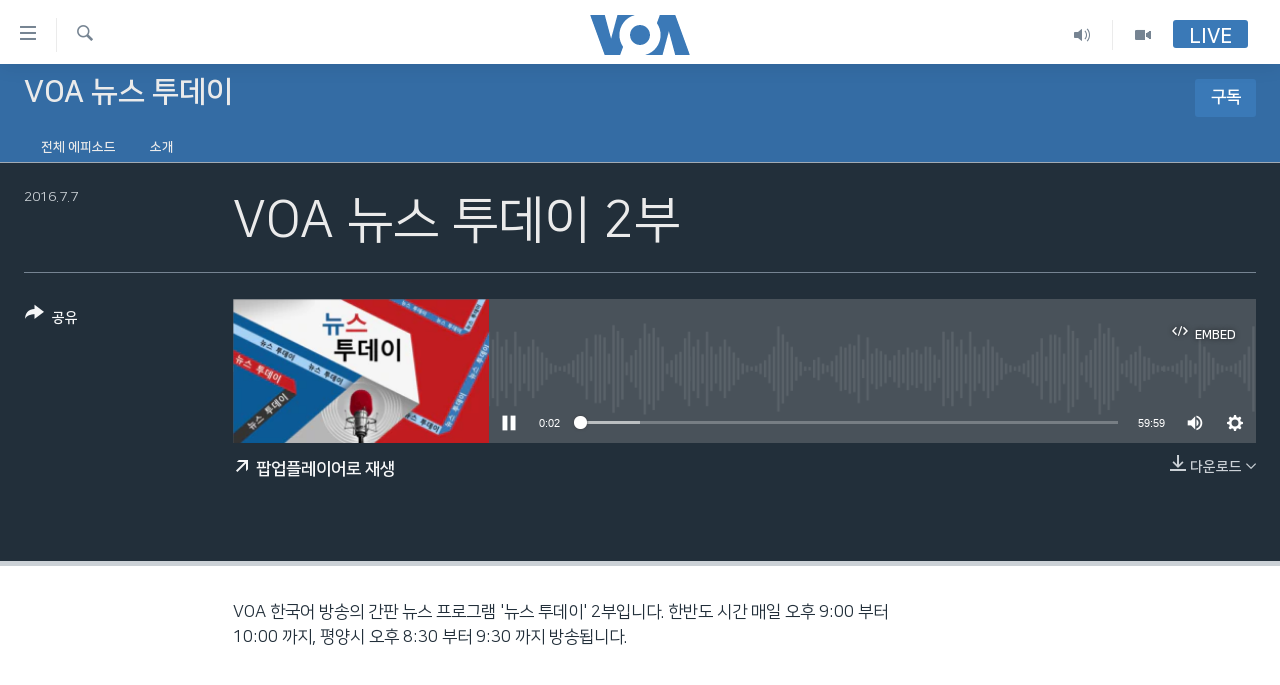

--- FILE ---
content_type: text/html; charset=utf-8
request_url: https://www.voakorea.com/a/3388440.html
body_size: 9714
content:

<!DOCTYPE html>
<html lang="ko" dir="ltr" class="no-js">
<head>
<link href="/Content/responsive/VOA/ko-KR/VOA-ko-KR.css?&amp;av=0.0.0.0&amp;cb=306" rel="stylesheet"/>
<script src="https://tags.voakorea.com/voa-pangea/prod/utag.sync.js"></script> <script type='text/javascript' src='https://www.youtube.com/iframe_api' async></script>
<script type="text/javascript">
//a general 'js' detection, must be on top level in <head>, due to CSS performance
document.documentElement.className = "js";
var cacheBuster = "306";
var appBaseUrl = "/";
var imgEnhancerBreakpoints = [0, 144, 256, 408, 650, 1023, 1597];
var isLoggingEnabled = false;
var isPreviewPage = false;
var isLivePreviewPage = false;
if (!isPreviewPage) {
window.RFE = window.RFE || {};
window.RFE.cacheEnabledByParam = window.location.href.indexOf('nocache=1') === -1;
const url = new URL(window.location.href);
const params = new URLSearchParams(url.search);
// Remove the 'nocache' parameter
params.delete('nocache');
// Update the URL without the 'nocache' parameter
url.search = params.toString();
window.history.replaceState(null, '', url.toString());
} else {
window.addEventListener('load', function() {
const links = window.document.links;
for (let i = 0; i < links.length; i++) {
links[i].href = '#';
links[i].target = '_self';
}
})
}
var pwaEnabled = false;
var swCacheDisabled;
</script>
<meta charset="utf-8" />
<title>VOA 뉴스 투데이 2부</title>
<meta name="description" content="VOA 한국어 방송의 간판 뉴스 프로그램 &#39;뉴스 투데이&#39; 2부입니다. 한반도 시간 매일 오후 9:00 부터 10:00 까지, 평양시 오후 8:30 부터 9:30 까지 방송됩니다." />
<meta name="keywords" content="VOA 뉴스 투데이, " />
<meta name="viewport" content="width=device-width, initial-scale=1.0" />
<meta http-equiv="X-UA-Compatible" content="IE=edge" />
<meta name="robots" content="max-image-preview:large"><meta property="fb:pages" content="186951328047493" />
<meta name="msvalidate.01" content="3286EE554B6F672A6F2E608C02343C0E" />
<link href="https://www.voakorea.com/a/3388440.html" rel="canonical" />
<meta name="apple-mobile-web-app-title" content="VOA" />
<meta name="apple-mobile-web-app-status-bar-style" content="black" />
<meta name="apple-itunes-app" content="app-id=632618796, app-argument=//3388440.ltr" />
<meta content="VOA 뉴스 투데이 2부" property="og:title" />
<meta content="VOA 한국어 방송의 간판 뉴스 프로그램 &#39;뉴스 투데이&#39; 2부입니다. 한반도 시간 매일 오후 9:00 부터 10:00 까지, 평양시 오후 8:30 부터 9:30 까지 방송됩니다." property="og:description" />
<meta content="article" property="og:type" />
<meta content="https://www.voakorea.com/a/3388440.html" property="og:url" />
<meta content="Voice of America" property="og:site_name" />
<meta content="https://www.facebook.com/voakorea" property="article:publisher" />
<meta content="https://gdb.voanews.com/f834e5db-d0d6-4d0b-a98f-d7c67eb59e9e_w1200_h630.png" property="og:image" />
<meta content="1200" property="og:image:width" />
<meta content="630" property="og:image:height" />
<meta content="540339945982256" property="fb:app_id" />
<meta content="player" name="twitter:card" />
<meta content="@voakorea" name="twitter:site" />
<meta content="https://www.voakorea.com/embed/player/article/3388440.html" name="twitter:player" />
<meta content="435" name="twitter:player:width" />
<meta content="314" name="twitter:player:height" />
<meta content="https://voa-audio.voanews.eu/vko/2016/07/07/20160707-120000-vko052-program.mp3" name="twitter:player:stream" />
<meta content="audio/mp3; codecs=&quot;mp3&quot;" name="twitter:player:stream:content_type" />
<meta content="VOA 뉴스 투데이 2부" name="twitter:title" />
<meta content="VOA 한국어 방송의 간판 뉴스 프로그램 &#39;뉴스 투데이&#39; 2부입니다. 한반도 시간 매일 오후 9:00 부터 10:00 까지, 평양시 오후 8:30 부터 9:30 까지 방송됩니다." name="twitter:description" />
<link rel="amphtml" href="https://www.voakorea.com/amp/3388440.html" />
<script src="/Scripts/responsive/infographics.b?v=dVbZ-Cza7s4UoO3BqYSZdbxQZVF4BOLP5EfYDs4kqEo1&amp;av=0.0.0.0&amp;cb=306"></script>
<script src="/Scripts/responsive/loader.b?v=Q26XNwrL6vJYKjqFQRDnx01Lk2pi1mRsuLEaVKMsvpA1&amp;av=0.0.0.0&amp;cb=306"></script>
<link rel="icon" type="image/svg+xml" href="/Content/responsive/VOA/img/webApp/favicon.svg" />
<link rel="alternate icon" href="/Content/responsive/VOA/img/webApp/favicon.ico" />
<link rel="apple-touch-icon" sizes="152x152" href="/Content/responsive/VOA/img/webApp/ico-152x152.png" />
<link rel="apple-touch-icon" sizes="144x144" href="/Content/responsive/VOA/img/webApp/ico-144x144.png" />
<link rel="apple-touch-icon" sizes="114x114" href="/Content/responsive/VOA/img/webApp/ico-114x114.png" />
<link rel="apple-touch-icon" sizes="72x72" href="/Content/responsive/VOA/img/webApp/ico-72x72.png" />
<link rel="apple-touch-icon-precomposed" href="/Content/responsive/VOA/img/webApp/ico-57x57.png" />
<link rel="icon" sizes="192x192" href="/Content/responsive/VOA/img/webApp/ico-192x192.png" />
<link rel="icon" sizes="128x128" href="/Content/responsive/VOA/img/webApp/ico-128x128.png" />
<meta name="msapplication-TileColor" content="#ffffff" />
<meta name="msapplication-TileImage" content="/Content/responsive/VOA/img/webApp/ico-144x144.png" />
<link rel="alternate" type="application/rss+xml" title="VOA - Top Stories [RSS]" href="/api/" />
<link rel="sitemap" type="application/rss+xml" href="/sitemap.xml" />
</head>
<body class=" nav-no-loaded cc_theme pg-media js-category-to-nav pg-prog nojs-images ">
<script type="text/javascript" >
var analyticsData = {url:"https://www.voakorea.com/a/3388440.html",property_id:"469",article_uid:"3388440",page_title:"VOA 뉴스 투데이 2부",page_type:"scheduleraudio",content_type:"audio",subcontent_type:"scheduleraudio",last_modified:"2016-07-07 13:02:08Z",pub_datetime:"2016-07-07 12:00:00Z",pub_year:"2016",pub_month:"07",pub_day:"07",pub_hour:"12",pub_weekday:"Thursday",section:"voa 뉴스 투데이",english_section:"evening-news",byline:"",categories:"evening-news",domain:"www.voakorea.com",language:"Korean",language_service:"VOA Korean",platform:"web",copied:"no",copied_article:"",copied_title:"",runs_js:"Yes",cms_release:"8.44.0.0.306",enviro_type:"prod",slug:"",entity:"VOA",short_language_service:"KOR",platform_short:"W",page_name:"VOA 뉴스 투데이 2부"};
</script>
<noscript><iframe src="https://www.googletagmanager.com/ns.html?id=GTM-N8MP7P" height="0" width="0" style="display:none;visibility:hidden"></iframe></noscript><script type="text/javascript" data-cookiecategory="analytics">
var gtmEventObject = Object.assign({}, analyticsData, {event: 'page_meta_ready'});window.dataLayer = window.dataLayer || [];window.dataLayer.push(gtmEventObject);
if (top.location === self.location) { //if not inside of an IFrame
var renderGtm = "true";
if (renderGtm === "true") {
(function(w,d,s,l,i){w[l]=w[l]||[];w[l].push({'gtm.start':new Date().getTime(),event:'gtm.js'});var f=d.getElementsByTagName(s)[0],j=d.createElement(s),dl=l!='dataLayer'?'&l='+l:'';j.async=true;j.src='//www.googletagmanager.com/gtm.js?id='+i+dl;f.parentNode.insertBefore(j,f);})(window,document,'script','dataLayer','GTM-N8MP7P');
}
}
</script>
<!--Analytics tag js version start-->
<script type="text/javascript" data-cookiecategory="analytics">
var utag_data = Object.assign({}, analyticsData, {});
if(typeof(TealiumTagFrom)==='function' && typeof(TealiumTagSearchKeyword)==='function') {
var utag_from=TealiumTagFrom();var utag_searchKeyword=TealiumTagSearchKeyword();
if(utag_searchKeyword!=null && utag_searchKeyword!=='' && utag_data["search_keyword"]==null) utag_data["search_keyword"]=utag_searchKeyword;if(utag_from!=null && utag_from!=='') utag_data["from"]=TealiumTagFrom();}
if(window.top!== window.self&&utag_data.page_type==="snippet"){utag_data.page_type = 'iframe';}
try{if(window.top!==window.self&&window.self.location.hostname===window.top.location.hostname){utag_data.platform = 'self-embed';utag_data.platform_short = 'se';}}catch(e){if(window.top!==window.self&&window.self.location.search.includes("platformType=self-embed")){utag_data.platform = 'cross-promo';utag_data.platform_short = 'cp';}}
(function(a,b,c,d){ a="https://tags.voakorea.com/voa-pangea/prod/utag.js"; b=document;c="script";d=b.createElement(c);d.src=a;d.type="text/java"+c;d.async=true; a=b.getElementsByTagName(c)[0];a.parentNode.insertBefore(d,a); })();
</script>
<!--Analytics tag js version end-->
<!-- Analytics tag management NoScript -->
<noscript>
<img style="position: absolute; border: none;" src="https://ssc.voakorea.com/b/ss/bbgprod,bbgentityvoa/1/G.4--NS/1821009234?pageName=voa%3akor%3aw%3ascheduleraudio%3avoa%20%eb%89%b4%ec%8a%a4%20%ed%88%ac%eb%8d%b0%ec%9d%b4%202%eb%b6%80&amp;c6=voa%20%eb%89%b4%ec%8a%a4%20%ed%88%ac%eb%8d%b0%ec%9d%b4%202%eb%b6%80&amp;v36=8.44.0.0.306&amp;v6=D=c6&amp;g=https%3a%2f%2fwww.voakorea.com%2fa%2f3388440.html&amp;c1=D=g&amp;v1=D=g&amp;events=event1&amp;c16=voa%20korean&amp;v16=D=c16&amp;c5=evening-news&amp;v5=D=c5&amp;ch=voa%20%eb%89%b4%ec%8a%a4%20%ed%88%ac%eb%8d%b0%ec%9d%b4&amp;c15=korean&amp;v15=D=c15&amp;c4=audio&amp;v4=D=c4&amp;c14=3388440&amp;v14=D=c14&amp;v20=no&amp;c17=web&amp;v17=D=c17&amp;mcorgid=518abc7455e462b97f000101%40adobeorg&amp;server=www.voakorea.com&amp;pageType=D=c4&amp;ns=bbg&amp;v29=D=server&amp;v25=voa&amp;v30=469&amp;v105=D=User-Agent " alt="analytics" width="1" height="1" /></noscript>
<!-- End of Analytics tag management NoScript -->
<!--*** Accessibility links - For ScreenReaders only ***-->
<section>
<div class="sr-only">
<h2>연결 가능 링크</h2>
<ul>
<li><a href="#content" data-disable-smooth-scroll="1">메인 콘텐츠로 이동</a></li>
<li><a href="#navigation" data-disable-smooth-scroll="1">메인 네비게이션으로 이동</a></li>
<li><a href="#txtHeaderSearch" data-disable-smooth-scroll="1">검색으로 이등</a></li>
</ul>
</div>
</section>
<div dir="ltr">
<div id="page">
<aside>
<div class="ctc-message pos-fix">
<div class="ctc-message__inner">Link has been copied to clipboard</div>
</div>
</aside>
<div class="hdr-20 hdr-20--big">
<div class="hdr-20__inner">
<div class="hdr-20__max pos-rel">
<div class="hdr-20__side hdr-20__side--primary d-flex">
<label data-for="main-menu-ctrl" data-switcher-trigger="true" data-switch-target="main-menu-ctrl" class="burger hdr-trigger pos-rel trans-trigger" data-trans-evt="click" data-trans-id="menu">
<span class="ico ico-close hdr-trigger__ico hdr-trigger__ico--close burger__ico burger__ico--close"></span>
<span class="ico ico-menu hdr-trigger__ico hdr-trigger__ico--open burger__ico burger__ico--open"></span>
</label>
<div class="menu-pnl pos-fix trans-target" data-switch-target="main-menu-ctrl" data-trans-id="menu">
<div class="menu-pnl__inner">
<nav class="main-nav menu-pnl__item menu-pnl__item--first">
<ul class="main-nav__list accordeon" data-analytics-tales="false" data-promo-name="link" data-location-name="nav,secnav">
<li class="main-nav__item">
<a class="main-nav__item-name main-nav__item-name--link" href="/p/9079.html" title="한반도" data-item-name="korea" >한반도</a>
</li>
<li class="main-nav__item">
<a class="main-nav__item-name main-nav__item-name--link" href="/p/9080.html" title="세계" data-item-name="world" >세계</a>
</li>
<li class="main-nav__item">
<a class="main-nav__item-name main-nav__item-name--link" href="/p/9853.html" title="연말 결산" data-item-name="Yearender-2025" >연말 결산</a>
</li>
<li class="main-nav__item">
<a class="main-nav__item-name main-nav__item-name--link" href="https://www.voakorea.com/programs/tv" title="VOD" >VOD</a>
</li>
<li class="main-nav__item accordeon__item" data-switch-target="menu-item-1071">
<label class="main-nav__item-name main-nav__item-name--label accordeon__control-label" data-switcher-trigger="true" data-for="menu-item-1071">
라디오
<span class="ico ico-chevron-down main-nav__chev"></span>
</label>
<div class="main-nav__sub-list">
<a class="main-nav__item-name main-nav__item-name--link main-nav__item-name--sub" href="/programs/radio" title="프로그램" >프로그램</a>
<a class="main-nav__item-name main-nav__item-name--link main-nav__item-name--sub" href="/p/5867.html" title="주파수 안내" >주파수 안내</a>
</div>
</li>
</ul>
</nav>
<div class="menu-pnl__item">
<a href="https://learningenglish.voanews.com/" class="menu-pnl__item-link" alt="Learning English">Learning English</a>
</div>
<div class="menu-pnl__item menu-pnl__item--social">
<h5 class="menu-pnl__sub-head">Follow Us</h5>
<a href="https://www.facebook.com/voakorea" title="VOA 페이스북" data-analytics-text="follow_on_facebook" class="btn btn--rounded btn--social-inverted menu-pnl__btn js-social-btn btn-facebook" target="_blank" rel="noopener">
<span class="ico ico-facebook-alt ico--rounded"></span>
</a>
<a href="https://twitter.com/voakorea" title="VOA 트위터" data-analytics-text="follow_on_twitter" class="btn btn--rounded btn--social-inverted menu-pnl__btn js-social-btn btn-twitter" target="_blank" rel="noopener">
<span class="ico ico-twitter ico--rounded"></span>
</a>
<a href="https://www.youtube.com/voakorea" title="VOA 유튜브" data-analytics-text="follow_on_youtube" class="btn btn--rounded btn--social-inverted menu-pnl__btn js-social-btn btn-youtube" target="_blank" rel="noopener">
<span class="ico ico-youtube ico--rounded"></span>
</a>
<a href="https://www.instagram.com/voakorea/" title="VOA 인스타그램" data-analytics-text="follow_on_instagram" class="btn btn--rounded btn--social-inverted menu-pnl__btn js-social-btn btn-instagram" target="_blank" rel="noopener">
<span class="ico ico-instagram ico--rounded"></span>
</a>
</div>
<div class="menu-pnl__item">
<a href="/navigation/allsites" class="menu-pnl__item-link">
<span class="ico ico-languages "></span>
언어 선택
</a>
</div>
</div>
</div>
<label data-for="top-search-ctrl" data-switcher-trigger="true" data-switch-target="top-search-ctrl" class="top-srch-trigger hdr-trigger">
<span class="ico ico-close hdr-trigger__ico hdr-trigger__ico--close top-srch-trigger__ico top-srch-trigger__ico--close"></span>
<span class="ico ico-search hdr-trigger__ico hdr-trigger__ico--open top-srch-trigger__ico top-srch-trigger__ico--open"></span>
</label>
<div class="srch-top srch-top--in-header" data-switch-target="top-search-ctrl">
<div class="container">
<form action="/s" class="srch-top__form srch-top__form--in-header" id="form-topSearchHeader" method="get" role="search"><label for="txtHeaderSearch" class="sr-only">검색</label>
<input type="text" id="txtHeaderSearch" name="k" placeholder="검색어 입력" accesskey="s" value="" class="srch-top__input analyticstag-event" onkeydown="if (event.keyCode === 13) { FireAnalyticsTagEventOnSearch('search', $dom.get('#txtHeaderSearch')[0].value) }" />
<button title="검색" type="submit" class="btn btn--top-srch analyticstag-event" onclick="FireAnalyticsTagEventOnSearch('search', $dom.get('#txtHeaderSearch')[0].value) ">
<span class="ico ico-search"></span>
</button></form>
</div>
</div>
<a href="/" class="main-logo-link">
<img src="/Content/responsive/VOA/ko-KR/img/logo-compact.svg" class="main-logo main-logo--comp" alt="site logo">
<img src="/Content/responsive/VOA/ko-KR/img/logo.svg" class="main-logo main-logo--big" alt="site logo">
</a>
</div>
<div class="hdr-20__side hdr-20__side--secondary d-flex">
<a href="/programs/tv" title="Video" class="hdr-20__secondary-item" data-item-name="video">
<span class="ico ico-video hdr-20__secondary-icon"></span>
</a>
<a href="/programs/radio" title="Audio" class="hdr-20__secondary-item" data-item-name="audio">
<span class="ico ico-audio hdr-20__secondary-icon"></span>
</a>
<a href="/s" title="검색" class="hdr-20__secondary-item hdr-20__secondary-item--search" data-item-name="search">
<span class="ico ico-search hdr-20__secondary-icon hdr-20__secondary-icon--search"></span>
</a>
<div class="hdr-20__secondary-item live-b-drop">
<div class="live-b-drop__off">
<a href="/live/" class="live-b-drop__link" title="Live" data-item-name="live">
<span class="badge badge--live-btn badge--live-btn-off">
Live
</span>
</a>
</div>
<div class="live-b-drop__on hidden">
<label data-for="live-ctrl" data-switcher-trigger="true" data-switch-target="live-ctrl" class="live-b-drop__label pos-rel">
<span class="badge badge--live badge--live-btn">
Live
</span>
<span class="ico ico-close live-b-drop__label-ico live-b-drop__label-ico--close"></span>
</label>
<div class="live-b-drop__panel" id="targetLivePanelDiv" data-switch-target="live-ctrl"></div>
</div>
</div>
<div class="srch-bottom">
<form action="/s" class="srch-bottom__form d-flex" id="form-bottomSearch" method="get" role="search"><label for="txtSearch" class="sr-only">검색</label>
<input type="search" id="txtSearch" name="k" placeholder="검색어 입력" accesskey="s" value="" class="srch-bottom__input analyticstag-event" onkeydown="if (event.keyCode === 13) { FireAnalyticsTagEventOnSearch('search', $dom.get('#txtSearch')[0].value) }" />
<button title="검색" type="submit" class="btn btn--bottom-srch analyticstag-event" onclick="FireAnalyticsTagEventOnSearch('search', $dom.get('#txtSearch')[0].value) ">
<span class="ico ico-search"></span>
</button></form>
</div>
</div>
<img src="/Content/responsive/VOA/ko-KR/img/logo-print.gif" class="logo-print" alt="site logo">
<img src="/Content/responsive/VOA/ko-KR/img/logo-print_color.png" class="logo-print logo-print--color" alt="site logo">
</div>
</div>
</div>
<script>
if (document.body.className.indexOf('pg-home') > -1) {
var nav2In = document.querySelector('.hdr-20__inner');
var nav2Sec = document.querySelector('.hdr-20__side--secondary');
var secStyle = window.getComputedStyle(nav2Sec);
if (nav2In && window.pageYOffset < 150 && secStyle['position'] !== 'fixed') {
nav2In.classList.add('hdr-20__inner--big')
}
}
</script>
<div class="c-hlights c-hlights--breaking c-hlights--no-item" data-hlight-display="mobile,desktop">
<div class="c-hlights__wrap container p-0">
<div class="c-hlights__nav">
<a role="button" href="#" title="이전">
<span class="ico ico-chevron-backward m-0"></span>
<span class="sr-only">이전</span>
</a>
<a role="button" href="#" title="다음">
<span class="ico ico-chevron-forward m-0"></span>
<span class="sr-only">다음</span>
</a>
</div>
<span class="c-hlights__label">
<span class="">속보</span>
<span class="switcher-trigger">
<label data-for="more-less-1" data-switcher-trigger="true" class="switcher-trigger__label switcher-trigger__label--more p-b-0" title="본문 보기">
<span class="ico ico-chevron-down"></span>
</label>
<label data-for="more-less-1" data-switcher-trigger="true" class="switcher-trigger__label switcher-trigger__label--less p-b-0" title="본문 닫기">
<span class="ico ico-chevron-up"></span>
</label>
</span>
</span>
<ul class="c-hlights__items switcher-target" data-switch-target="more-less-1">
</ul>
</div>
</div> <div id="content">
<div class="prog-hdr">
<div class="container">
<a href="/z/2721" class="prog-hdr__link">
<h1 class="title pg-title title--program">VOA 뉴스 투데이</h1>
</a>
<div class="podcast-sub podcast-sub--prog-hdr">
<div class="podcast-sub__btn-outer">
<a class="btn podcast-sub__sub-btn" href="/podcast/sublink/2721" rel="noopener" target="_blank" title="구독">
<span class="btn__text">
구독
</span>
</a>
</div>
<div class="podcast-sub__overlay">
<div class="podcast-sub__modal-outer d-flex">
<div class="podcast-sub__modal">
<div class="podcast-sub__modal-top">
<div class="img-wrap podcast-sub__modal-top-img-w">
<div class="thumb thumb1_1">
<img data-src="https://gdb.voanews.com/c9facf11-5014-4997-9481-28d29e217a8c_w50_r5.png" alt="VOA 뉴스 투데이" />
</div>
</div>
<div class="podcast-sub__modal-top-ico">
<span class="ico ico-close"></span>
</div>
<h3 class="title podcast-sub__modal-title">구독</h3>
</div>
<a class="podcast-sub__modal-link podcast-sub__modal-link--apple" href="http://itunes.apple.com/podcast/id296391203" target="_blank" rel="noopener">
<span class="ico ico-apple-podcast"></span>
Apple Podcasts
</a>
<a class="podcast-sub__modal-link podcast-sub__modal-link--spotify" href="https://open.spotify.com/show/3JBsG2FMI9GblWOjiKiqyJ" target="_blank" rel="noopener">
<span class="ico ico-spotify"></span>
Spotify
</a>
<a class="podcast-sub__modal-link podcast-sub__modal-link--youtube" href="https://www.youtube.com/playlist?list=PLyrKtIDPb59J3zFh7-Wc9kvkbdfImxIPq" target="_blank" rel="noopener">
<span class="ico ico-youtube"></span>
YouTube
</a>
<a class="podcast-sub__modal-link podcast-sub__modal-link--rss" href="/podcast/?zoneId=2721" target="_blank" rel="noopener">
<span class="ico ico-podcast"></span>
구독
</a>
</div>
</div>
</div>
</div>
</div>
<div class="nav-tabs nav-tabs--level-1 nav-tabs--prog-hdr nav-tabs--full">
<div class="container">
<div class="row">
<div class="nav-tabs__inner swipe-slide">
<ul class="nav-tabs__list swipe-slide__inner" role="tablist">
<li class="nav-tabs__item nav-tabs__item--prog-hdr nav-tabs__item--full">
<a href="/z/2721">전체 에피소드</a> </li>
<li class="nav-tabs__item nav-tabs__item--prog-hdr nav-tabs__item--full">
<a href="/z/2721/about">소개</a> </li>
</ul>
</div>
</div>
</div>
</div>
</div>
<div class="media-container">
<div class="container">
<div class="hdr-container">
<div class="row">
<div class="col-title col-xs-12 col-md-10 col-lg-10 pull-right"> <h1 class="">
VOA 뉴스 투데이 2부
</h1>
</div><div class="col-publishing-details col-xs-12 col-md-2 pull-left"> <div class="publishing-details ">
<div class="published">
<span class="date" >
<time pubdate="pubdate" datetime="2016-07-07T21:00:00+09:00">
2016.7.7
</time>
</span>
</div>
</div>
</div><div class="col-lg-12 separator"> <div class="separator">
<hr class="title-line" />
</div>
</div><div class="col-multimedia col-xs-12 col-md-10 pull-right"> <div class="media-pholder media-pholder--audio ">
<div class="c-sticky-container" data-poster="https://gdb.voanews.com/f834e5db-d0d6-4d0b-a98f-d7c67eb59e9e_w250_r1.png">
<div class="c-sticky-element" data-sp_api="pangea-video" data-persistent data-persistent-browse-out >
<div class="c-mmp c-mmp--enabled c-mmp--loading c-mmp--audio c-mmp--detail c-mmp--has-poster c-sticky-element__swipe-el"
data-player_id="" data-title="VOA 뉴스 투데이 2부" data-hide-title="False"
data-breakpoint_s="320" data-breakpoint_m="640" data-breakpoint_l="992"
data-hlsjs-src="/Scripts/responsive/hls.b"
data-bypass-dash-for-vod="true"
data-bypass-dash-for-live-video="true"
data-bypass-dash-for-live-audio="true"
id="player3388440">
<div class="c-mmp__poster js-poster">
<img src="https://gdb.voanews.com/f834e5db-d0d6-4d0b-a98f-d7c67eb59e9e_w250_r1.png" alt="VOA 뉴스 투데이 2부" title="VOA 뉴스 투데이 2부" class="c-mmp__poster-image-h" />
</div>
<a class="c-mmp__fallback-link" href="https://voa-audio.voanews.eu/vko/2016/07/07/20160707-120000-vko052-program.mp3">
<span class="c-mmp__fallback-link-icon">
<span class="ico ico-audio"></span>
</span>
</a>
<div class="c-spinner">
<img src="/Content/responsive/img/player-spinner.png" alt="please wait" title="please wait" />
</div>
<div class="c-mmp__player">
<audio src="https://voa-audio.voanews.eu/vko/2016/07/07/20160707-120000-vko052-program.mp3" data-fallbacksrc="" data-fallbacktype="" data-type="audio/mp3" data-info="64 kbps" data-sources="[{&quot;AmpSrc&quot;:&quot;https://voa-audio.voanews.eu/vko/2016/07/07/20160707-120000-vko052-program_hq.mp3&quot;,&quot;Src&quot;:&quot;https://voa-audio.voanews.eu/vko/2016/07/07/20160707-120000-vko052-program_hq.mp3&quot;,&quot;Type&quot;:&quot;audio/mp3&quot;,&quot;DataInfo&quot;:&quot;128 kbps&quot;,&quot;Url&quot;:null,&quot;BlockAutoTo&quot;:null,&quot;BlockAutoFrom&quot;:null}]" data-pub_datetime="2016-07-07 21:00:00Z" data-lt-on-play="0" data-lt-url="" data-autoplay data-preload webkit-playsinline="webkit-playsinline" playsinline="playsinline" style="width:100%;height:140px" title="VOA 뉴스 투데이 2부">
</audio>
</div>
<div class="c-mmp__overlay c-mmp__overlay--title c-mmp__overlay--partial c-mmp__overlay--disabled c-mmp__overlay--slide-from-top js-c-mmp__title-overlay">
<span class="c-mmp__overlay-actions c-mmp__overlay-actions-top js-overlay-actions">
<span class="c-mmp__overlay-actions-link c-mmp__overlay-actions-link--embed js-btn-embed-overlay" title="Embed">
<span class="c-mmp__overlay-actions-link-ico ico ico-embed-code"></span>
<span class="c-mmp__overlay-actions-link-text">Embed</span>
</span>
<span class="c-mmp__overlay-actions-link c-mmp__overlay-actions-link--close-sticky c-sticky-element__close-el" title="close">
<span class="c-mmp__overlay-actions-link-ico ico ico-close"></span>
</span>
</span>
<div class="c-mmp__overlay-title js-overlay-title">
<h5 class="c-mmp__overlay-media-title">
<a class="js-media-title-link" href="/a/3388440.html" target="_blank" rel="noopener" title="VOA 뉴스 투데이 2부">VOA 뉴스 투데이 2부</a>
</h5>
</div>
</div>
<div class="c-mmp__overlay c-mmp__overlay--sharing c-mmp__overlay--disabled c-mmp__overlay--slide-from-bottom js-c-mmp__sharing-overlay">
<span class="c-mmp__overlay-actions">
<span class="c-mmp__overlay-actions-link c-mmp__overlay-actions-link--embed js-btn-embed-overlay" title="Embed">
<span class="c-mmp__overlay-actions-link-ico ico ico-embed-code"></span>
<span class="c-mmp__overlay-actions-link-text">Embed</span>
</span>
<span class="c-mmp__overlay-actions-link c-mmp__overlay-actions-link--close js-btn-close-overlay" title="close">
<span class="c-mmp__overlay-actions-link-ico ico ico-close"></span>
</span>
</span>
<div class="c-mmp__overlay-tabs">
<div class="c-mmp__overlay-tab c-mmp__overlay-tab--disabled c-mmp__overlay-tab--slide-backward js-tab-embed-overlay" data-trigger="js-btn-embed-overlay" data-embed-source="//www.voakorea.com/embed/player/0/3388440.html?type=audio" role="form">
<div class="c-mmp__overlay-body c-mmp__overlay-body--centered-vertical">
<div class="column">
<div class="c-mmp__status-msg ta-c js-message-embed-code-copied" role="tooltip">
The code has been copied to your clipboard.
</div>
<div class="c-mmp__form-group ta-c">
<input type="text" name="embed_code" class="c-mmp__input-text js-embed-code" dir="ltr" value="" readonly />
<span class="c-mmp__input-btn js-btn-copy-embed-code" title="Copy to clipboard"><span class="ico ico-content-copy"></span></span>
</div>
</div>
</div>
</div>
<div class="c-mmp__overlay-tab c-mmp__overlay-tab--disabled c-mmp__overlay-tab--slide-forward js-tab-sharing-overlay" data-trigger="js-btn-sharing-overlay" role="form">
<div class="c-mmp__overlay-body c-mmp__overlay-body--centered-vertical">
<div class="column">
<div class="c-mmp__status-msg ta-c js-message-share-url-copied" role="tooltip">
The URL has been copied to your clipboard
</div>
<div class="not-apply-to-sticky audio-fl-bwd">
<aside class="player-content-share share share--mmp" role="complementary"
data-share-url="https://www.voakorea.com/a/3388440.html" data-share-title="VOA 뉴스 투데이 2부" data-share-text="">
<ul class="share__list">
<li class="share__item">
<a href="https://facebook.com/sharer.php?u=https%3a%2f%2fwww.voakorea.com%2fa%2f3388440.html"
data-analytics-text="share_on_facebook"
title="Facebook" target="_blank"
class="btn bg-transparent js-social-btn">
<span class="ico ico-facebook fs_xl "></span>
</a>
</li>
<li class="share__item">
<a href="https://twitter.com/share?url=https%3a%2f%2fwww.voakorea.com%2fa%2f3388440.html&amp;text=VOA+%eb%89%b4%ec%8a%a4+%ed%88%ac%eb%8d%b0%ec%9d%b4+2%eb%b6%80"
data-analytics-text="share_on_twitter"
title="Twitter" target="_blank"
class="btn bg-transparent js-social-btn">
<span class="ico ico-twitter fs_xl "></span>
</a>
</li>
<li class="share__item">
<a href="/a/3388440.html" title="Share this media" class="btn bg-transparent" target="_blank" rel="noopener">
<span class="ico ico-ellipsis fs_xl "></span>
</a>
</li>
</ul>
</aside>
</div>
<hr class="c-mmp__separator-line audio-fl-bwd xs-hidden s-hidden" />
<div class="c-mmp__form-group ta-c audio-fl-bwd xs-hidden s-hidden">
<input type="text" name="share_url" class="c-mmp__input-text js-share-url" value="https://www.voakorea.com/a/3388440.html" dir="ltr" readonly />
<span class="c-mmp__input-btn js-btn-copy-share-url" title="Copy to clipboard"><span class="ico ico-content-copy"></span></span>
</div>
</div>
</div>
</div>
</div>
</div>
<div class="c-mmp__overlay c-mmp__overlay--settings c-mmp__overlay--disabled c-mmp__overlay--slide-from-bottom js-c-mmp__settings-overlay">
<span class="c-mmp__overlay-actions">
<span class="c-mmp__overlay-actions-link c-mmp__overlay-actions-link--close js-btn-close-overlay" title="close">
<span class="c-mmp__overlay-actions-link-ico ico ico-close"></span>
</span>
</span>
<div class="c-mmp__overlay-body c-mmp__overlay-body--centered-vertical">
<div class="column column--scrolling js-sources"></div>
</div>
</div>
<div class="c-mmp__overlay c-mmp__overlay--disabled js-c-mmp__disabled-overlay">
<div class="c-mmp__overlay-body c-mmp__overlay-body--centered-vertical">
<div class="column">
<p class="ta-c"><span class="ico ico-clock"></span>No media source currently available</p>
</div>
</div>
</div>
<div class="c-mmp__cpanel-container js-cpanel-container">
<div class="c-mmp__cpanel c-mmp__cpanel--hidden">
<div class="c-mmp__cpanel-playback-controls">
<span class="c-mmp__cpanel-btn c-mmp__cpanel-btn--play js-btn-play" title="play">
<span class="ico ico-play m-0"></span>
</span>
<span class="c-mmp__cpanel-btn c-mmp__cpanel-btn--pause js-btn-pause" title="pause">
<span class="ico ico-pause m-0"></span>
</span>
</div>
<div class="c-mmp__cpanel-progress-controls">
<span class="c-mmp__cpanel-progress-controls-current-time js-current-time" dir="ltr">0:00</span>
<span class="c-mmp__cpanel-progress-controls-duration js-duration" dir="ltr">
0:59:59
</span>
<span class="c-mmp__indicator c-mmp__indicator--horizontal" dir="ltr">
<span class="c-mmp__indicator-lines js-progressbar">
<span class="c-mmp__indicator-line c-mmp__indicator-line--range js-playback-range" style="width:100%"></span>
<span class="c-mmp__indicator-line c-mmp__indicator-line--buffered js-playback-buffered" style="width:0%"></span>
<span class="c-mmp__indicator-line c-mmp__indicator-line--tracked js-playback-tracked" style="width:0%"></span>
<span class="c-mmp__indicator-line c-mmp__indicator-line--played js-playback-played" style="width:0%"></span>
<span class="c-mmp__indicator-line c-mmp__indicator-line--live js-playback-live"><span class="strip"></span></span>
<span class="c-mmp__indicator-btn ta-c js-progressbar-btn">
<button class="c-mmp__indicator-btn-pointer" type="button"></button>
</span>
<span class="c-mmp__badge c-mmp__badge--tracked-time c-mmp__badge--hidden js-progressbar-indicator-badge" dir="ltr" style="left:0%">
<span class="c-mmp__badge-text js-progressbar-indicator-badge-text">0:00</span>
</span>
</span>
</span>
</div>
<div class="c-mmp__cpanel-additional-controls">
<span class="c-mmp__cpanel-additional-controls-volume js-volume-controls">
<span class="c-mmp__cpanel-btn c-mmp__cpanel-btn--volume js-btn-volume" title="volume">
<span class="ico ico-volume-unmuted m-0"></span>
</span>
<span class="c-mmp__indicator c-mmp__indicator--vertical js-volume-panel" dir="ltr">
<span class="c-mmp__indicator-lines js-volumebar">
<span class="c-mmp__indicator-line c-mmp__indicator-line--range js-volume-range" style="height:100%"></span>
<span class="c-mmp__indicator-line c-mmp__indicator-line--volume js-volume-level" style="height:0%"></span>
<span class="c-mmp__indicator-slider">
<span class="c-mmp__indicator-btn ta-c c-mmp__indicator-btn--hidden js-volumebar-btn">
<button class="c-mmp__indicator-btn-pointer" type="button"></button>
</span>
</span>
</span>
</span>
</span>
<div class="c-mmp__cpanel-additional-controls-settings js-settings-controls">
<span class="c-mmp__cpanel-btn c-mmp__cpanel-btn--settings-overlay js-btn-settings-overlay" title="source switch">
<span class="ico ico-settings m-0"></span>
</span>
<span class="c-mmp__cpanel-btn c-mmp__cpanel-btn--settings-expand js-btn-settings-expand" title="source switch">
<span class="ico ico-settings m-0"></span>
</span>
<div class="c-mmp__expander c-mmp__expander--sources js-c-mmp__expander--sources">
<div class="c-mmp__expander-content js-sources"></div>
</div>
</div>
</div>
</div>
</div>
</div>
</div>
</div>
<div class="media-download">
<div class="simple-menu">
<span class="handler">
<span class="ico ico-download"></span>
<span class="label">다운로드</span>
<span class="ico ico-chevron-down"></span>
</span>
<div class="inner">
<ul class="subitems">
<li class="subitem">
<a href="https://voa-audio.voanews.eu/vko/2016/07/07/20160707-120000-vko052-program_hq.mp3?download=1" title="128 kbps | MP3" class="handler"
onclick="FireAnalyticsTagEventOnDownload(this, 'audio', 3388440, 'VOA 뉴스 투데이 2부', null, '', '2016', '07', '07')">
128 kbps | MP3
</a>
</li>
<li class="subitem">
<a href="https://voa-audio.voanews.eu/vko/2016/07/07/20160707-120000-vko052-program.mp3?download=1" title="64 kbps | MP3" class="handler"
onclick="FireAnalyticsTagEventOnDownload(this, 'audio', 3388440, 'VOA 뉴스 투데이 2부', null, '', '2016', '07', '07')">
64 kbps | MP3
</a>
</li>
</ul>
</div>
</div>
</div>
<button class="btn btn--link btn-popout-player" data-default-display="block" data-popup-url="/pp/3388440/ppt0.html" title="팝업플레이어로 재생">
<span class="ico ico-arrow-top-right"></span>
<span class="text">팝업플레이어로 재생</span>
</button>
</div>
</div><div class="col-xs-12 col-md-2 col-lg-2 pull-left"> <div class="links">
<p class="buttons link-content-sharing p-0 ">
<button class="btn btn--link btn-content-sharing p-t-0 " id="btnContentSharing" value="text" role="Button" type="" title="공유 옵션 더 보기">
<span class="ico ico-share ico--l"></span>
<span class="btn__text ">
공유
</span>
</button>
</p>
<aside class="content-sharing js-content-sharing " role="complementary"
data-share-url="https://www.voakorea.com/a/3388440.html" data-share-title="VOA 뉴스 투데이 2부" data-share-text="VOA 한국어 방송의 간판 뉴스 프로그램 &#39;뉴스 투데이&#39; 2부입니다. 한반도 시간 매일 오후 9:00 부터 10:00 까지, 평양시 오후 8:30 부터 9:30 까지 방송됩니다.">
<div class="content-sharing__popover">
<h6 class="content-sharing__title">공유</h6>
<button href="#close" id="btnCloseSharing" class="btn btn--text-like content-sharing__close-btn">
<span class="ico ico-close ico--l"></span>
</button>
<ul class="content-sharing__list">
<li class="content-sharing__item">
<div class="ctc ">
<input type="text" class="ctc__input" readonly="readonly">
<a href="" js-href="https://www.voakorea.com/a/3388440.html" class="content-sharing__link ctc__button">
<span class="ico ico-copy-link ico--rounded ico--l"></span>
<span class="content-sharing__link-text">Copy link</span>
</a>
</div>
</li>
<li class="content-sharing__item">
<a href="https://facebook.com/sharer.php?u=https%3a%2f%2fwww.voakorea.com%2fa%2f3388440.html"
data-analytics-text="share_on_facebook"
title="Facebook" target="_blank"
class="content-sharing__link js-social-btn">
<span class="ico ico-facebook ico--rounded ico--l"></span>
<span class="content-sharing__link-text">Facebook</span>
</a>
</li>
<li class="content-sharing__item">
<a href="https://twitter.com/share?url=https%3a%2f%2fwww.voakorea.com%2fa%2f3388440.html&amp;text=VOA+%eb%89%b4%ec%8a%a4+%ed%88%ac%eb%8d%b0%ec%9d%b4+2%eb%b6%80"
data-analytics-text="share_on_twitter"
title="Twitter" target="_blank"
class="content-sharing__link js-social-btn">
<span class="ico ico-twitter ico--rounded ico--l"></span>
<span class="content-sharing__link-text">Twitter</span>
</a>
</li>
<li class="content-sharing__item visible-xs-inline-block visible-sm-inline-block">
<a href="whatsapp://send?text=https%3a%2f%2fwww.voakorea.com%2fa%2f3388440.html"
data-analytics-text="share_on_whatsapp"
title="WhatsApp" target="_blank"
class="content-sharing__link js-social-btn">
<span class="ico ico-whatsapp ico--rounded ico--l"></span>
<span class="content-sharing__link-text">WhatsApp</span>
</a>
</li>
<li class="content-sharing__item visible-md-inline-block visible-lg-inline-block">
<a href="https://web.whatsapp.com/send?text=https%3a%2f%2fwww.voakorea.com%2fa%2f3388440.html"
data-analytics-text="share_on_whatsapp_desktop"
title="WhatsApp" target="_blank"
class="content-sharing__link js-social-btn">
<span class="ico ico-whatsapp ico--rounded ico--l"></span>
<span class="content-sharing__link-text">WhatsApp</span>
</a>
</li>
<li class="content-sharing__item visible-xs-inline-block visible-sm-inline-block">
<a href="https://line.me/R/msg/text/?https%3a%2f%2fwww.voakorea.com%2fa%2f3388440.html"
data-analytics-text="share_on_line"
title="Line" target="_blank"
class="content-sharing__link js-social-btn">
<span class="ico ico-line ico--rounded ico--l"></span>
<span class="content-sharing__link-text">Line</span>
</a>
</li>
<li class="content-sharing__item visible-md-inline-block visible-lg-inline-block">
<a href="https://timeline.line.me/social-plugin/share?url=https%3a%2f%2fwww.voakorea.com%2fa%2f3388440.html"
data-analytics-text="share_on_line_desktop"
title="Line" target="_blank"
class="content-sharing__link js-social-btn">
<span class="ico ico-line ico--rounded ico--l"></span>
<span class="content-sharing__link-text">Line</span>
</a>
</li>
<li class="content-sharing__item">
<a href="mailto:?body=https%3a%2f%2fwww.voakorea.com%2fa%2f3388440.html&amp;subject=VOA 뉴스 투데이 2부"
title="Email"
class="content-sharing__link ">
<span class="ico ico-email ico--rounded ico--l"></span>
<span class="content-sharing__link-text">Email</span>
</a>
</li>
</ul>
</div>
</aside>
</div>
</div>
</div>
</div>
</div>
</div>
<div class="container">
<div class="body-container">
<div class="row">
<div class="col-xs-12 col-sm-12 col-md-7 col-lg-7 col-md-offset-2 col-lg-offset-2 pull-left bottom-offset content-offset">
<div class="intro" >
<p >VOA 한국어 방송의 간판 뉴스 프로그램 &#39;뉴스 투데이&#39; 2부입니다. 한반도 시간 매일 오후 9:00 부터 10:00 까지, 평양시 오후 8:30 부터 9:30 까지 방송됩니다.</p>
</div>
</div>
<div class="col-xs-12 col-md-7 col-md-offset-2 pull-left"> <div class="content-offset">
<div class="media-block-wrap">
<h2 class="section-head">전체 에피소드</h2>
<div class="row">
<ul>
<li class="col-xs-6 col-sm-4 col-md-4 col-lg-4">
<div class="media-block ">
<a href="/a/8093374.html" class="img-wrap img-wrap--t-spac img-wrap--size-4" title="VOA 뉴스 투데이 1부">
<div class="thumb thumb16_9">
<noscript class="nojs-img">
<img src="https://gdb.voanews.com/f834e5db-d0d6-4d0b-a98f-d7c67eb59e9e_w160_r1.png" alt="" />
</noscript>
<img data-src="https://gdb.voanews.com/f834e5db-d0d6-4d0b-a98f-d7c67eb59e9e_w33_r1.png" src="" alt="" class=""/>
</div>
<span class="ico ico-audio ico--media-type"></span>
</a>
<div class="media-block__content">
<span class="date date--mb date--size-4" >2025년 12월 19일</span>
<a href="/a/8093374.html">
<h4 class="media-block__title media-block__title--size-4" title="VOA 뉴스 투데이 1부">
VOA 뉴스 투데이 1부
</h4>
</a>
</div>
</div>
</li>
<li class="col-xs-6 col-sm-4 col-md-4 col-lg-4">
<div class="media-block ">
<a href="/a/8093372.html" class="img-wrap img-wrap--t-spac img-wrap--size-4" title="VOA 뉴스 투데이 1부 ">
<div class="thumb thumb16_9">
<noscript class="nojs-img">
<img src="https://gdb.voanews.com/f834e5db-d0d6-4d0b-a98f-d7c67eb59e9e_w160_r1.png" alt="" />
</noscript>
<img data-src="https://gdb.voanews.com/f834e5db-d0d6-4d0b-a98f-d7c67eb59e9e_w33_r1.png" src="" alt="" class=""/>
</div>
<span class="ico ico-audio ico--media-type"></span>
</a>
<div class="media-block__content">
<span class="date date--mb date--size-4" >2025년 12월 18일</span>
<a href="/a/8093372.html">
<h4 class="media-block__title media-block__title--size-4" title="VOA 뉴스 투데이 1부 ">
VOA 뉴스 투데이 1부
</h4>
</a>
</div>
</div>
</li>
<li class="col-xs-6 col-sm-4 col-md-4 col-lg-4">
<div class="media-block ">
<a href="/a/8093370.html" class="img-wrap img-wrap--t-spac img-wrap--size-4" title="VOA 뉴스 투데이 1부">
<div class="thumb thumb16_9">
<noscript class="nojs-img">
<img src="https://gdb.voanews.com/f834e5db-d0d6-4d0b-a98f-d7c67eb59e9e_w160_r1.png" alt="" />
</noscript>
<img data-src="https://gdb.voanews.com/f834e5db-d0d6-4d0b-a98f-d7c67eb59e9e_w33_r1.png" src="" alt="" class=""/>
</div>
<span class="ico ico-audio ico--media-type"></span>
</a>
<div class="media-block__content">
<span class="date date--mb date--size-4" >2025년 12월 17일</span>
<a href="/a/8093370.html">
<h4 class="media-block__title media-block__title--size-4" title="VOA 뉴스 투데이 1부">
VOA 뉴스 투데이 1부
</h4>
</a>
</div>
</div>
</li>
<li class="col-xs-6 col-sm-4 col-md-4 col-lg-4">
<div class="media-block ">
<a href="/a/8087947.html" class="img-wrap img-wrap--t-spac img-wrap--size-4" title="VOA 뉴스 투데이 3부">
<div class="thumb thumb16_9">
<noscript class="nojs-img">
<img src="https://gdb.voanews.com/f834e5db-d0d6-4d0b-a98f-d7c67eb59e9e_w160_r1.png" alt="" />
</noscript>
<img data-src="https://gdb.voanews.com/f834e5db-d0d6-4d0b-a98f-d7c67eb59e9e_w33_r1.png" src="" alt="" class=""/>
</div>
<span class="ico ico-audio ico--media-type"></span>
</a>
<div class="media-block__content">
<span class="date date--mb date--size-4" >2025년 12월 12일</span>
<a href="/a/8087947.html">
<h4 class="media-block__title media-block__title--size-4" title="VOA 뉴스 투데이 3부">
VOA 뉴스 투데이 3부
</h4>
</a>
</div>
</div>
</li>
<li class="col-xs-6 col-sm-4 col-md-4 col-lg-4">
<div class="media-block ">
<a href="/a/8087930.html" class="img-wrap img-wrap--t-spac img-wrap--size-4" title="VOA 뉴스 투데이 2부">
<div class="thumb thumb16_9">
<noscript class="nojs-img">
<img src="https://gdb.voanews.com/f834e5db-d0d6-4d0b-a98f-d7c67eb59e9e_w160_r1.png" alt="" />
</noscript>
<img data-src="https://gdb.voanews.com/f834e5db-d0d6-4d0b-a98f-d7c67eb59e9e_w33_r1.png" src="" alt="" class=""/>
</div>
<span class="ico ico-audio ico--media-type"></span>
</a>
<div class="media-block__content">
<span class="date date--mb date--size-4" >2025년 12월 12일</span>
<a href="/a/8087930.html">
<h4 class="media-block__title media-block__title--size-4" title="VOA 뉴스 투데이 2부">
VOA 뉴스 투데이 2부
</h4>
</a>
</div>
</div>
</li>
<li class="col-xs-6 col-sm-4 col-md-4 col-lg-4">
<div class="media-block ">
<a href="/a/8087908.html" class="img-wrap img-wrap--t-spac img-wrap--size-4" title="VOA 뉴스 투데이 1부">
<div class="thumb thumb16_9">
<noscript class="nojs-img">
<img src="https://gdb.voanews.com/f834e5db-d0d6-4d0b-a98f-d7c67eb59e9e_w160_r1.png" alt="" />
</noscript>
<img data-src="https://gdb.voanews.com/f834e5db-d0d6-4d0b-a98f-d7c67eb59e9e_w33_r1.png" src="" alt="" class=""/>
</div>
<span class="ico ico-audio ico--media-type"></span>
</a>
<div class="media-block__content">
<span class="date date--mb date--size-4" >2025년 12월 12일</span>
<a href="/a/8087908.html">
<h4 class="media-block__title media-block__title--size-4" title="VOA 뉴스 투데이 1부">
VOA 뉴스 투데이 1부
</h4>
</a>
</div>
</div>
</li>
</ul>
</div>
<a class="link-more" href="/z/2721">전체 에피소드 보기</a> </div>
<div class="media-block-wrap">
<hr class="line-head" />
<a class="crosslink-important" href="/programs/tv">
<span class="ico ico-chevron-forward pull-right"></span>
<strong>
<span class="ico ico-play-rounded pull-left"></span>
VOA 한국어 TV 프로그램
</strong>
</a> <a class="crosslink-important" href="/programs/radio">
<span class="ico ico-chevron-forward pull-right"></span>
<strong>
<span class="ico ico-audio-rounded pull-left"></span>
VOA 한국어 라디오 프로그램
</strong>
</a> </div>
</div>
</div>
</div>
</div>
</div>
</div>
<footer role="contentinfo">
<div id="foot" class="foot">
<div class="container">
<div class="foot-nav collapsed" id="foot-nav">
<div class="menu">
<ul class="items">
<li class="socials block-socials">
<span class="handler" id="socials-handler">
Follow Us
</span>
<div class="inner">
<ul class="subitems follow">
<li>
<a href="https://www.facebook.com/voakorea" title="VOA 페이스북" data-analytics-text="follow_on_facebook" class="btn btn--rounded js-social-btn btn-facebook" target="_blank" rel="noopener">
<span class="ico ico-facebook-alt ico--rounded"></span>
</a>
</li>
<li>
<a href="https://twitter.com/voakorea" title="VOA 트위터" data-analytics-text="follow_on_twitter" class="btn btn--rounded js-social-btn btn-twitter" target="_blank" rel="noopener">
<span class="ico ico-twitter ico--rounded"></span>
</a>
</li>
<li>
<a href="https://www.youtube.com/voakorea" title="VOA 유튜브" data-analytics-text="follow_on_youtube" class="btn btn--rounded js-social-btn btn-youtube" target="_blank" rel="noopener">
<span class="ico ico-youtube ico--rounded"></span>
</a>
</li>
<li>
<a href="https://www.instagram.com/voakorea/" title="VOA 인스타그램" data-analytics-text="follow_on_instagram" class="btn btn--rounded js-social-btn btn-instagram" target="_blank" rel="noopener">
<span class="ico ico-instagram ico--rounded"></span>
</a>
</li>
<li>
<a href="/rssfeeds" title="RSS" data-analytics-text="follow_on_rss" class="btn btn--rounded js-social-btn btn-rss" >
<span class="ico ico-rss ico--rounded"></span>
</a>
</li>
<li>
<a href="/podcasts" title="Podcast" data-analytics-text="follow_on_podcast" class="btn btn--rounded js-social-btn btn-podcast" >
<span class="ico ico-podcast ico--rounded"></span>
</a>
</li>
<li>
<a href="/subscribe.html" title="구독" data-analytics-text="follow_on_subscribe" class="btn btn--rounded js-social-btn btn-email" >
<span class="ico ico-email ico--rounded"></span>
</a>
</li>
</ul>
</div>
</li>
<li class="block-primary collapsed collapsible item">
<span class="handler">
앱/뉴스레터
<span title="close tab" class="ico ico-chevron-up"></span>
<span title="open tab" class="ico ico-chevron-down"></span>
<span title="add" class="ico ico-plus"></span>
<span title="remove" class="ico ico-minus"></span>
</span>
<div class="inner">
<ul class="subitems">
<li class="subitem">
<a class="handler" href="https://play.google.com/store/apps/details?id=gov.bbg.voa" title="구글 안드로이드" target="_blank" rel="noopener">구글 안드로이드</a>
</li>
<li class="subitem">
<a class="handler" href="https://apps.apple.com/us/app/voa/id632618796" title="애플 IOS" target="_blank" rel="noopener">애플 IOS</a>
</li>
</ul>
</div>
</li>
<li class="block-primary collapsed collapsible item">
<span class="handler">
VOA
<span title="close tab" class="ico ico-chevron-up"></span>
<span title="open tab" class="ico ico-chevron-down"></span>
<span title="add" class="ico ico-plus"></span>
<span title="remove" class="ico ico-minus"></span>
</span>
<div class="inner">
<ul class="subitems">
<li class="subitem">
<a class="handler" href="https://www.voanews.com/section-508" title="Accessibility" >Accessibility</a>
</li>
<li class="subitem">
<a class="handler" href="https://www.voanews.com/p/5338.html" title="개인정보취급방침" >개인정보취급방침</a>
</li>
</ul>
</div>
</li>
</ul>
</div>
</div>
<div class="foot__item foot__item--copyrights">
<p class="copyright"></p>
</div>
</div>
</div>
</footer> </div>
</div>
<script defer src="/Scripts/responsive/serviceWorkerInstall.js?cb=306"></script>
<script type="text/javascript">
// opera mini - disable ico font
if (navigator.userAgent.match(/Opera Mini/i)) {
document.getElementsByTagName("body")[0].className += " can-not-ff";
}
// mobile browsers test
if (typeof RFE !== 'undefined' && RFE.isMobile) {
if (RFE.isMobile.any()) {
document.getElementsByTagName("body")[0].className += " is-mobile";
}
else {
document.getElementsByTagName("body")[0].className += " is-not-mobile";
}
}
</script>
<script src="/conf.js?x=306" type="text/javascript"></script>
<div class="responsive-indicator">
<div class="visible-xs-block">XS</div>
<div class="visible-sm-block">SM</div>
<div class="visible-md-block">MD</div>
<div class="visible-lg-block">LG</div>
</div>
<script type="text/javascript">
var bar_data = {
"apiId": "3388440",
"apiType": "1",
"isEmbedded": "0",
"culture": "ko-KR",
"cookieName": "cmsLoggedIn",
"cookieDomain": "www.voakorea.com"
};
</script>
<div id="scriptLoaderTarget" style="display:none;contain:strict;"></div>
</body>
</html>